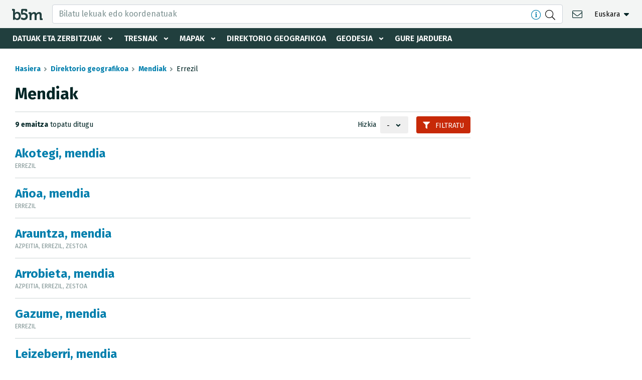

--- FILE ---
content_type: text/html; charset=UTF-8
request_url: https://b5m.gipuzkoa.eus/web5000/eu/direktorio-geografikoa/mendia?city=066
body_size: 10211
content:
<!doctype html>
<html lang="eu">
  <head>
    <meta charset="utf-8">
    <meta name="viewport" content="width=device-width, initial-scale=1, shrink-to-fit=no">
    <meta name="robots" content="index,follow">
    <meta http-equiv="cache-control" content="no-cache">

    <!-- favicon -->
    <link rel="icon" type="image/png" href="/web5000/img/favicon-32x32.png" sizes="32x32" />
    <link rel="icon" type="image/png" href="/web5000/img/favicon-16x16.png" sizes="16x16" />


    <!-- css -->
    <link href="/web5000/css/vendor/fontawesome.min.css" rel="stylesheet" />
    <link href="/web5000/css/vendor/select2.min.css" rel="stylesheet" />
    <link href="/web5000/css/vendor/cookieconsent.min.css" rel="stylesheet" />
    <link href="/web5000/css/styles.min.css?v=1.3" rel="stylesheet">

    
    <!-- scripts --> 
    <script defer src="/web5000/js/vendor/jquery-3.3.1.min.js"></script>
    <script defer src="/web5000/js/vendor/bootstrap.bundle.min.js"></script>
    <script defer src="/web5000/js/vendor/select2.full.min.js"></script>
    <script defer src="/web5000/js/scripts.min.js?v=1.3"></script>
    
    <!-- site info -->
    <meta name="author" content="Departamento Territorial Diputación Gipuzkoa">
    <meta name="copyright" content="Gipuzkoa.eus">

    <meta property="article:author" content="Departamento Territorial Diputación Gipuzkoa">
    <meta property="og:site_name" content="b5m">
    <meta property="og:type" content="website">

    <!-- page info -->
    <title> Mendiak - Direktorio geografikoa </title>
    <meta name="description" content="">
    <meta property="og:title" content=" Mendiak - Direktorio geografikoa ">
    <meta property="og:url" content="">
    <meta property="og:image" content="">

    <link rel="canonical" href="">
</head>
<body >
    <a class="d-none" href="#site-content" accesskey="4">Edukira salto egin</a>
    <a class="d-none" href="#site-nav" accesskey="5">Nabigazio nagusira salto egin</a>

    <header id="site-header" class="site-header container-fluid">
    <div class="row top-nav align-items-center justify-content-between">
        <div class="logo">
            <a href="https://b5m.gipuzkoa.eus/web5000/eu" title="Volver a la página de inicio" accesskey="0">
                <img src="/web5000/img/logo-b5m-black.svg" alt="b5m">
            </a>
        </div>

        <nav role="navigation" aria-label="Bigarren mailako nabigazioa" class="actions">
            <ul class="actions-container d-flex align-items-center">
                <li class="d-none d-lg-block search-container">
                    <form role="search" class="frm-search" method="post" data-loading-txt="Kargatzen" action="https://b5m.gipuzkoa.eus/web5000/eu/bilatu" data-redirect-url="https://b5m.gipuzkoa.eus/web5000/eu/bilatzaile-geografikoa/{search}"> 
    <input type="text" name="search" placeholder="Bilatu lekuak edo koordenatuak" class="form-control input-search tabindex-toggle" autocomplete="off" required accesskey="s" aria-controls="search-ajax">
    <div class="btns d-flex align-items-center mr-2 lg-mr-1">
        <a href="https://b5m.gipuzkoa.eus/web5000/eu/laguntza" target="_blank" class="text-link" data-toggle="tooltip" data-placement="left" title="Onartutako bilaketa formatuak"><i class="d-inline-block mr-2 icon fal fa-info-circle" aria-hidden="true"></i></a>
        <button type="submit" class="tabindex-toggle" title="Bilatu"><i class="icon fal fa-search" aria-hidden="true"></i></button>
    </div>
    <div class="search-ajax dropdown-menu w-100">
        <div class="results p-2 p-lg-3 pb-0"></div>        
        <div class="d-none d-lg-block bg-light p-3">
            <a class="d-block directory" href="https://b5m.gipuzkoa.eus/web5000/eu/direktorio-geografikoa" accesskey="3" tabindex="-1">
    <img src="/web5000/img/ico-directorio.png" alt="A-Z" class="mb-1">
    <div class="subheader mb-0"><b>Direktorio geografikoa</b></div>
    <p class="caption text-uppercase text-black mb-0">Udalak, kale-izendegia, auzoak, errepideak, eraikinak, erliebea, hidrografia...</p>
</a>
        </div>
    </div>
</form>                </li>

                <li class="ml-0 d-lg-none">
                    <a href="#search-directory" class="side-search-open text-black" title="Bilatzailea eta direktorioa">
                        <i class="icon fal fa-search" aria-hidden="true"></i>
                    </a>
                </li>

                <li><a href="https://b5m.gipuzkoa.eus/web5000/eu/kontaktua" title="Kontaktua" class="contact text-black ">
                    <i class="icon fal fa-envelope" aria-hidden="true" accesskey="1"></i>
                </a></li>

                                <li class="lang dropdown">
                    <ul class="d-flex will-be-dropdown" data-id="lang-toggle" data-text-s="EU" data-text-l="Euskara">
                        <li><a href="https://b5m.gipuzkoa.eus/web5000/eu/direktorio-geografikoa/mendia" hreflang="eu"><abbr class="remove" title="Euskara">EU</a></li>
                        <li><a href="https://b5m.gipuzkoa.eus/web5000/es/directorio-geografico/monte" hreflang="es"><abbr class="remove" title="Español">ES</a></li>
                        <li><a href="https://b5m.gipuzkoa.eus/web5000/en/geographic-directory/mountain" hreflang="en"><abbr class="remove" title="English">EN</a></li>
                    </ul>
                </li>
                            </ul>
        </nav>

        <div class="will-be-button menu-open" 
            data-title="Nabigazio erakutsi/izkutatu">
            <i class="icon fas fa-bars" aria-hidden="true"></i>
            <span class="sr-only"></span>
        </div>
    </div>

    <nav role="navigation" aria-label="Nabigazio nagusia" id="site-nav" class="main-menu" data-txt-back="Itzuli">
        <div class="mobile-menu-wrapper">
            <div class="menu-wrapper">
                <ul class="menu">
                    <li class="dropdown">
                        <a href="#" role="button" class="dropdown-toggle " id="servicios-toggle" data-toggle="dropdown" aria-haspopup="true" aria-expanded="false">Datuak eta zerbitzuak</a>

                        <div class="submenu" aria-labelledby="servicios-toggle">
                            <ul>
                                <li><a  href="https://b5m.gipuzkoa.eus/web5000/eu/fitxategi-deskargak">Deskargak</a></li>
                                <li><a  href="https://b5m.gipuzkoa.eus/web5000/eu/datu-multzoak">Datu multzoak</a></li>
                                <li><a  href="https://b5m.gipuzkoa.eus/web5000/eu/ogc-zerbitzuak">OGC zerbitzuak</a></li>
                                <li><a  href="https://b5m.gipuzkoa.eus/web5000/eu/inspire-zerbitzuak">Inspire zerbitzuak</a></li>
                                <li><a  href="https://b5m.gipuzkoa.eus/web5000/eu/rest-apia">Rest APIa</a></li>
                                <li><a  href="https://b5m.gipuzkoa.eus/web5000/eu/udal-mugak">Udal mugak</a></li>
                                <li><a  href="https://b5m.gipuzkoa.eus/web5000/eu/udal-kartografia">Udal Kartografia</a></li>
                                <li><a href="/geonetwork/srv/baq/catalog.search#/home">Metadatuen katalogoa</a></li>
                            </ul>
                        </div>
                    </li>

                    <li class="dropdown">
                        <a href="#" role="button" class="dropdown-toggle " id="herramientas-toggle" data-toggle="dropdown" aria-haspopup="true" aria-expanded="false">Tresnak</a>
                        
                        <div class="submenu" aria-labelledby="herramientas-toggle">
                            <ul>
                                <li><a  href="https://b5m.gipuzkoa.eus/web5000/eu/udalerrien-arteko-distantzia">Udalerrien arteko distantzia</a></li>
                                <li><a  href="https://b5m.gipuzkoa.eus/web5000/eu/g-irudia">G-Irudia</a></li>
                            </ul>
                        </div>
                    </li>
                    
                    <li class="dropdown">
                        <a href="#" role="button" class="dropdown-toggle " id="mapas-toggle" data-toggle="dropdown" aria-haspopup="true" aria-expanded="false">Mapak</a>
                        
                        <div class="submenu" aria-labelledby="mapas-toggle">
                            <ul>
                                <li><a href="https://b5m.gipuzkoa.eus/map/eu" target="_blank" rel="noopener noreferrer">Gipuzkoako mapen bistaratzailea</a></li>
                                <li><a  href="https://b5m.gipuzkoa.eus/web5000/eu/offline-mapak">Offline mapak</a></li>
                                <li><a  href="https://b5m.gipuzkoa.eus/web5000/eu/gipuzkoako-mapak">Gipuzkoako HD mapak</a></li>
                            </ul>
                        </div>
                    </li>

                    <li><a  href="https://b5m.gipuzkoa.eus/web5000/eu/direktorio-geografikoa">Direktorio geografikoa</a></li>
                    
                    <li class="dropdown">
                        <a href="#" role="button" class="dropdown-toggle " id="geodesia-toggle" data-toggle="dropdown" aria-haspopup="true" aria-expanded="false">Geodesia</a>
                        
                        <div class="submenu" aria-labelledby="geodesia-toggle">
                            <ul>
                                <li><a  href="https://b5m.gipuzkoa.eus/web5000/eu/geodesia">Geodesia</a></li>
                                <li><a  href="https://b5m.gipuzkoa.eus/web5000/eu/geodesia/gipuzkoako-gnss-sarea">Gipuzkoako GNSS sarea</a></li>
                                <li><a  href="https://b5m.gipuzkoa.eus/web5000/eu/geodesia/seinale-geodesikoak">Seinale geodesikoak</a></li>
                                <li><a  href="https://b5m.gipuzkoa.eus/web5000/eu/geodesia/hondoratzeen-antzematea">Hondoratzeen antzematea</a></li>
                            </ul>
                        </div>
                    </li>        
                    <li><a  href="https://b5m.gipuzkoa.eus/web5000/eu/gure-jarduera">Gure jarduera</a></li>
                </ul>
            </div>
        </div>

        <div class="will-be-button menu-close ico-close" 
            data-title="Nabigazio izkutatu">
            <span class="sr-only"></span>
        </div>
    </nav>
</header>
    <div id="search-directory" class="search">
    <div class="will-be-button search-close ico-close tabindex-toggle"
        data-title="Bilatzaile eta direktorioa izkutatu">
        <span class="sr-only"></span>
    </div>

    <div class="wrapper">
        <div class="intro" style="font-style: normal;">
            <div class="title"><b>Bilatzailea</b></div>
            <p class="title">Foru Aldundiko zerbitzua Gipuzkoako edozein izen geografikoa aurkitzeko</p>
        </div>

        <div class="search-container">
            <form role="search" class="frm-search" method="post" data-loading-txt="Kargatzen" action="https://b5m.gipuzkoa.eus/web5000/eu/bilatu" data-redirect-url="https://b5m.gipuzkoa.eus/web5000/eu/bilatzaile-geografikoa/{search}"> 
    <input type="text" name="search" placeholder="Bilatu lekuak edo koordenatuak" class="form-control input-search tabindex-toggle" autocomplete="off" required accesskey="s" aria-controls="search-ajax">
    <div class="btns d-flex align-items-center mr-2 lg-mr-1">
        <a href="https://b5m.gipuzkoa.eus/web5000/eu/laguntza" target="_blank" class="text-link" data-toggle="tooltip" data-placement="left" title="Onartutako bilaketa formatuak"><i class="d-inline-block mr-2 icon fal fa-info-circle" aria-hidden="true"></i></a>
        <button type="submit" class="tabindex-toggle" title="Bilatu"><i class="icon fal fa-search" aria-hidden="true"></i></button>
    </div>
    <div class="search-ajax dropdown-menu w-100">
        <div class="results p-2 p-lg-3 pb-0"></div>        
        <div class="d-none d-lg-block bg-light p-3">
            <a class="d-block directory" href="https://b5m.gipuzkoa.eus/web5000/eu/direktorio-geografikoa" accesskey="3" tabindex="-1">
    <img src="/web5000/img/ico-directorio.png" alt="A-Z" class="mb-1">
    <div class="subheader mb-0"><b>Direktorio geografikoa</b></div>
    <p class="caption text-uppercase text-black mb-0">Udalak, kale-izendegia, auzoak, errepideak, eraikinak, erliebea, hidrografia...</p>
</a>
        </div>
    </div>
</form>        </div>

        <div class="card mt-1">
            <a class="d-block directory" href="https://b5m.gipuzkoa.eus/web5000/eu/direktorio-geografikoa" accesskey="3" tabindex="-1">
    <img src="/web5000/img/ico-directorio.png" alt="A-Z" class="mb-1">
    <div class="subheader mb-0"><b>Direktorio geografikoa</b></div>
    <p class="caption text-uppercase text-black mb-0">Udalak, kale-izendegia, auzoak, errepideak, eraikinak, erliebea, hidrografia...</p>
</a>
        </div>
    </div>

    <a class="logo-gfa" href="https://www.gipuzkoa.eus" target="_blank" rel="noopener" target="_blank" rel="noopener" tabindex="-1">
        <img src="/web5000/img/logo-gfa-dfg-white.svg" alt="Gipuzkoako Foru Aldundia - Diputación Foral de Gipuzkoa">
    </a>
</div>
    
    <div class="site d-flex flex-column justify-content-between">
        <div id="site-content" class="content">
            <nav role="navigation" aria-label="breadcrumbs">
    <ol class="breadcrumb">
        <li class="breadcrumb-item"><a href="https://b5m.gipuzkoa.eus/web5000/eu">Hasiera</a></li>
        <li class="breadcrumb-item"><a href="https://b5m.gipuzkoa.eus/web5000/eu/direktorio-geografikoa">Direktorio geografikoa</a></li>
        	        <li class="breadcrumb-item"><a href="https://b5m.gipuzkoa.eus/web5000/eu/direktorio-geografikoa/monte">Mendiak</a></li>
	        <li class="breadcrumb-item active" aria-current="page">Errezil</li>
            </ol>
</nav>

<main class="main" role="main">
	<section>
		<h1><b>Mendiak</b></h1>

		<div class="options-bar d-flex justify-content-between align-items-center mb-3">
			<p class="mb-0 note"><strong>9 emaitza</strong> topatu ditugu</p>
			
			
			<div class="actions d-flex align-items-center">
								<div class="mr-3 dropdown">
					<span class="text-secondary mr-1">Hizkia</span> 
				  	<ul class="will-be-dropdown" 
						data-id="letter-filter" 
						data-text="-" 
						data-class="btn btn-text btn-sm"
						data-menu-class="dropdown-menu-right">
							                        <li><a href="?letter=a&amp;city=066">A</a></li>
	                                                	                        <li><a  class="text-muted" >B</a></li>
	                                                	                        <li><a  class="text-muted" >C</a></li>
	                                                	                        <li><a  class="text-muted" >D</a></li>
	                                                	                        <li><a  class="text-muted" >E</a></li>
	                                                	                        <li><a  class="text-muted" >F</a></li>
	                                                	                        <li><a href="?letter=g&amp;city=066">G</a></li>
	                                                	                        <li><a  class="text-muted" >H</a></li>
	                                                	                        <li><a  class="text-muted" >I</a></li>
	                                                	                        <li><a  class="text-muted" >J</a></li>
	                                                	                        <li><a  class="text-muted" >K</a></li>
	                                                	                        <li><a href="?letter=l&amp;city=066">L</a></li>
	                                                	                        <li><a href="?letter=m&amp;city=066">M</a></li>
	                                                	                        <li><a  class="text-muted" >N</a></li>
	                        	                        <li><a  class="text-muted" >Ñ</a></li>
	                                                	                        <li><a  class="text-muted" >O</a></li>
	                                                	                        <li><a  class="text-muted" >P</a></li>
	                                                	                        <li><a  class="text-muted" >Q</a></li>
	                                                	                        <li><a  class="text-muted" >R</a></li>
	                                                	                        <li><a  class="text-muted" >S</a></li>
	                                                	                        <li><a href="?letter=t&amp;city=066">T</a></li>
	                                                	                        <li><a href="?letter=u&amp;city=066">U</a></li>
	                                                	                        <li><a  class="text-muted" >V</a></li>
	                                                	                        <li><a  class="text-muted" >W</a></li>
	                                                	                        <li><a  class="text-muted" >X</a></li>
	                                                	                        <li><a  class="text-muted" >Y</a></li>
	                                                	                        <li><a  class="text-muted" >Z</a></li>
	                                                	                        <li><a  class="text-muted" >1</a></li>
	                                                	                        <li><a  class="text-muted" >2</a></li>
	                                                	                        <li><a  class="text-muted" >3</a></li>
	                                                	                        <li><a  class="text-muted" >4</a></li>
	                                                	                        <li><a  class="text-muted" >5</a></li>
	                                                	                        <li><a  class="text-muted" >6</a></li>
	                                                	                        <li><a  class="text-muted" >7</a></li>
	                                                	                        <li><a  class="text-muted" >8</a></li>
	                                                	                        <li><a  class="text-muted" >9</a></li>
	                                                					</ul>
				</div>
				
								<button type="button" class="d-none d-md-block btn btn-primary btn-sm filters-open"><i class="fas fa-filter" aria-hidden="true"></i> Filtratu</button>
							</div>
		</div>		

			<div class="search-results">	
									<article class="h3 search-result">
				<h2 class=" mb-1 ">
					<a href="https://b5m.gipuzkoa.eus/web5000/eu/direktorio-geografikoa/mendia/akotegi-mendia/g_a162681"><b>Akotegi, mendia</b></a> 
									</h2>

				
								<p class="caption text-uppercase">
					
										Errezil
									</p>
							</article>
									<article class="h3 search-result">
				<h2 class=" mb-1 ">
					<a href="https://b5m.gipuzkoa.eus/web5000/eu/direktorio-geografikoa/mendia/anoa-mendia/g_a120755"><b>Añoa, mendia</b></a> 
									</h2>

				
								<p class="caption text-uppercase">
					
										Errezil
									</p>
							</article>
									<article class="h3 search-result">
				<h2 class=" mb-1 ">
					<a href="https://b5m.gipuzkoa.eus/web5000/eu/direktorio-geografikoa/mendia/arauntza-mendia/g_a120754"><b>Arauntza, mendia</b></a> 
									</h2>

				
								<p class="caption text-uppercase">
					
										Azpeitia, Errezil, Zestoa
									</p>
							</article>
									<article class="h3 search-result">
				<h2 class=" mb-1 ">
					<a href="https://b5m.gipuzkoa.eus/web5000/eu/direktorio-geografikoa/mendia/arrobieta-mendia/g_a120753"><b>Arrobieta, mendia</b></a> 
									</h2>

				
								<p class="caption text-uppercase">
					
										Azpeitia, Errezil, Zestoa
									</p>
							</article>
									<article class="h3 search-result">
				<h2 class=" mb-1 ">
					<a href="https://b5m.gipuzkoa.eus/web5000/eu/direktorio-geografikoa/mendia/gazume-mendia/g_a120226"><b>Gazume, mendia</b></a> 
									</h2>

				
								<p class="caption text-uppercase">
					
										Errezil
									</p>
							</article>
									<article class="h3 search-result">
				<h2 class=" mb-1 ">
					<a href="https://b5m.gipuzkoa.eus/web5000/eu/direktorio-geografikoa/mendia/leizeberri-mendia/g_a118358"><b>Leizeberri, mendia</b></a> 
									</h2>

				
								<p class="caption text-uppercase">
					
										Asteasu, Errezil
									</p>
							</article>
									<article class="h3 search-result">
				<h2 class=" mb-1 ">
					<a href="https://b5m.gipuzkoa.eus/web5000/eu/direktorio-geografikoa/mendia/menditxiki-mendia/g_a120259"><b>Menditxiki, mendia</b></a> 
									</h2>

				
								<p class="caption text-uppercase">
					
										Azpeitia, Errezil
									</p>
							</article>
									<article class="h3 search-result">
				<h2 class=" mb-1 ">
					<a href="https://b5m.gipuzkoa.eus/web5000/eu/direktorio-geografikoa/mendia/txorondegi-mendia/g_a120219"><b>Txorondegi, mendia</b></a> 
									</h2>

				
								<p class="caption text-uppercase">
					
										Errezil, Zestoa
									</p>
							</article>
									<article class="h3 search-result">
				<h2 class=" mb-1 ">
					<a href="https://b5m.gipuzkoa.eus/web5000/eu/direktorio-geografikoa/mendia/urraki-mendia/g_a120261"><b>Urraki, mendia</b></a> 
									</h2>

				
								<p class="caption text-uppercase">
					
										Beizama, Bidania-Goiatz, Errezil
									</p>
							</article>
					</div>

		

		</section>		
</main>

<div id="filters" class="filters">
	<div class="will-be-button filters-close ico-close tabindex-toggle" data-title="Itxi">
		<span class="sr-only"></span>
	</div>

	<form role="form" class="d-flex flex-column h-100 justify-content-between">
		<div class="fields">
			<p class="subheader">Filtroak</p>

			
						<div class="form-group">
				<label for="city">Udalerria</label>			
				<select id="city" name="city" class="select2-dark form-control-sm tabindex-toggle">
					<option value="">Edozein</option>			
										<option value="001" >Abaltzisketa</option>
										<option value="002" >Aduna</option>
										<option value="016" >Aia</option>
										<option value="003" >Aizarnazabal</option>
										<option value="004" >Albiztur</option>
										<option value="005" >Alegia</option>
										<option value="006" >Alkiza</option>
										<option value="087" >Altzaga</option>
										<option value="007" >Altzo</option>
										<option value="008" >Amezketa</option>
										<option value="009" >Andoain</option>
										<option value="010" >Anoeta</option>
										<option value="011" >Antzuola</option>
										<option value="012" >Arama</option>
										<option value="013" >Aretxabaleta</option>
										<option value="055" >Arrasate</option>
										<option value="014" >Asteasu</option>
										<option value="084" >Astigarraga</option>
										<option value="015" >Ataun</option>
										<option value="017" >Azkoitia</option>
										<option value="018" >Azpeitia</option>
										<option value="085" >Baliarrain</option>
										<option value="019" >Beasain</option>
										<option value="020" >Beizama</option>
										<option value="021" >Belauntza</option>
										<option value="022" >Berastegi</option>
										<option value="074" >Bergara</option>
										<option value="023" >Berrobi</option>
										<option value="024" >Bidania-Goiatz</option>
										<option value="029" >Deba</option>
										<option value="069" >Donostia</option>
										<option value="030" >Eibar</option>
										<option value="031" >Elduain</option>
										<option value="033" >Elgeta</option>
										<option value="032" >Elgoibar</option>
										<option value="067" >Errenteria</option>
										<option value="066"  selected >Errezil</option>
										<option value="034" >Eskoriatza</option>
										<option value="035" >Ezkio-Itsaso</option>
										<option value="038" >Gabiria</option>
										<option value="037" >Gaintza</option>
										<option value="088" >Gaztelu</option>
										<option value="039" >Getaria</option>
										<option value="040" >Hernani</option>
										<option value="041" >Hernialde</option>
										<option value="036" >Hondarribia</option>
										<option value="042" >Ibarra</option>
										<option value="043" >Idiazabal</option>
										<option value="044" >Ikaztegieta</option>
										<option value="045" >Irun</option>
										<option value="046" >Irura</option>
										<option value="047" >Itsasondo</option>
										<option value="048" >Larraul</option>
										<option value="083" >Lasarte-Oria</option>
										<option value="049" >Lazkao</option>
										<option value="050" >Leaburu</option>
										<option value="051" >Legazpi</option>
										<option value="052" >Legorreta</option>
										<option value="068" >Leintz-Gatzaga</option>
										<option value="053" >Lezo</option>
										<option value="054" >Lizartza</option>
										<option value="082" >Mendaro</option>
										<option value="057" >Mutiloa</option>
										<option value="056" >Mutriku</option>
										<option value="063" >Oiartzun</option>
										<option value="058" >Olaberria</option>
										<option value="059" >Oñati</option>
										<option value="076" >Ordizia</option>
										<option value="086" >Orendain</option>
										<option value="060" >Orexa</option>
										<option value="061" >Orio</option>
										<option value="062" >Ormaiztegi</option>
										<option value="064" >Pasaia</option>
										<option value="070" >Segura</option>
										<option value="065" >Soraluze-Placencia de las Armas</option>
										<option value="071" >Tolosa</option>
										<option value="072" >Urnieta</option>
										<option value="077" >Urretxu</option>
										<option value="073" >Usurbil</option>
										<option value="075" >Villabona</option>
										<option value="078" >Zaldibia</option>
										<option value="079" >Zarautz</option>
										<option value="025" >Zegama</option>
										<option value="026" >Zerain</option>
										<option value="027" >Zestoa</option>
										<option value="028" >Zizurkil</option>
										<option value="081" >Zumaia</option>
										<option value="080" >Zumarraga</option>
									</select>
			</div>
					</div>

		<div class="actions">
			<button type="submit" class="btn btn-primary btn-sm tabindex-toggle"><i class="fas fa-filter" aria-hidden="true"></i> Filtratu</button>
		</div>
	</form>
</div>

        </div>

        <footer role="contentinfo" class="footer container-fluid">
    <div class="d-md-flex justify-content-between align-items-center">
        <div class="logo-diputacion">
            <a href="https://www.gipuzkoa.eus" class="d-inline-block" target="_blank" rel="noopener"><img src="/web5000/img/logo-gfa-dfg.svg" alt="Gipuzkoako Foru Aldundia - Diputación Foral de Gipuzkoa"></a>
        </div>

        <nav class="footer-nav" role="navigation" aria-label="footer-nav">
            <div class="d-flex flex-column flex-sm-row justify-content-center justify-content-lg-start align-items-center">
                <ul class="legal d-sm-flex align-items-center text-center">
                    <li><a  href="https://b5m.gipuzkoa.eus/web5000/eu/laguntza" accesskey="6">Laguntza</a></li>
                    <li><a  href="https://b5m.gipuzkoa.eus/web5000/eu/lege-informazioa" accesskey="7">Lege informazioa</a></li>
                    <li><a  href="https://b5m.gipuzkoa.eus/web5000/eu/erabilerraztasuna" accesskey="8">Erabilerraztasuna</a></li>
                    <li><a  href="https://b5m.gipuzkoa.eus/web5000/eu/web-mapa" accesskey="9">Web mapa</a></li>
                </ul>
                <ul class="d-flex align-items-center">                    
                    <li class="icon"><a href="https://github.com/b5mgipuzkoa" target="_blank" rel="noopener" aria-label="b5m-ren Github-era joan" title="b5m-ren Github-era joan">
                        <i class="fab fa-github" aria-hidden="true"></i>
                        <span class="d-none">Github</span>
                    </a></li>
                    
                    <li class="icon"><a href="https://b5m.gipuzkoa.eus/web5000/eu/rss.xml" target="_blank" rel="noopener" aria-label="RSSa ikusi" title="RSSa ikusi">
                        <i class="fas fa-rss" aria-hidden="true"></i>
                        <span class="d-none">RSS</span>
                    </a></li>
                </ul>
            </div>
            <p class="copyright text-center text-lg-right"><img src="/web5000/img/cc.svg" class="cc" alt="CC" title="Creative Commons"> 1997-2026 Mugikortasuneko, Turismoko eta Lurralde Antolaketako Departamentua</p>
        </nav>
    </div>
    
</footer>    </div>

    

        <script defer src="/web5000/js/vendor/cookieconsent.min.js"></script>
    <script>
        var cc = undefined;
        function deleteCookies(){
            cc.eraseCookies(['cc_cookie']);
            cc.show(0, true);
        }
        window.addEventListener('load', function(){
            cc = initCookieConsent();
            cc.run({
                current_lang: 'es',
                autoclear_cookies: true,
                page_scripts: true,
                force_consent: false, 
                languages: {
                    'eu': {
                        consent_modal: {
                            title: 'Cookie oharra',
                            description: 'Cookie propioak eta hirugarrenenak erabiltzen ditugu helburu tekniko eta funtzionalekin, baita analitikoak ere webgunea optimizatzeko. Onartu egin ditzakezu edo konfiguratu zeintzuk errefusatu. <button type="button" data-cc="c-settings" class="cc-link">Konfiguratu</button>',
                            primary_btn: {
                                text: 'Onartu denak',
                                role: 'accept_all'
                            },
                            secondary_btn: {
                                text: 'Ukatu denak',
                                role: 'accept_necessary'
                            }
                        },
                        settings_modal: {
                            title: 'Cookieen hobespenak',
                            save_settings_btn: 'Hobespenak gorde',
                            accept_all_btn: 'Onartu denak',
                            reject_all_btn: 'Ukatu denak',
                            close_btn_label: 'Itxi',
                            cookie_table_headers: [
                                {col1: 'Izena'},
                                {col2: 'Dominioa'},
                                {col3: 'Iraupena'},
                                {col4: 'Deskribapena'}
                            ],
                            blocks: [
                                {
                                    title: 'Cookieen erabilera',
                                    description: 'Webgune honek erabiltzailearen nabigazioari buruzko informazioa bilatzeko eta eskuratzeko cookie eta/edo teknologia antzekoak erabiltzen ditu, helburu desberdinak lortzeko. Teknologia horien erabilera zehatzak azaltzen dira behean. Informazio gehiago, gure <a href="/web5000/eu/lege-informazioa" class="cc-link">lege informazio</a> orrialdean.'
                                }, {
                                    title: 'Operazio cookieak',
                                    description: 'Cookie hauek webgunea funtzionatzeko beharrezkoak dira, eta, beraz, ezin dira desgaitu. Erabiltzaileak bere nabigatzailea konfiguratuko balu cookie hauek blokeatzeko, webguneak ez luke behar bezala funtzionatuko.',
                                    toggle: {
                                        value: 'necessary',
                                        enabled: true,
                                        readonly: true
                                    }
                                }, {
                                    title: 'Analitika cookieak',
                                    description: 'Cookie hauek webgunearen arduradunei laguntzen diete bisitariek edukiekin nola jarduten duten ulertzeko, informazioa anonimoki bilatuz eta emanez.',
                                    toggle: {
                                        value: 'analytics',
                                        enabled: false,
                                        readonly: false
                                    },
                                    cookie_table: [
                                        {
                                            col1: '^_ga',
                                            col2: 'google.com',
                                            col3: '2 urte',
                                            col4: 'Erabiltzaile bereziak identifikatzeko erabiltzen da',
                                            is_regex: true
                                        },
                                        {
                                            col1: '_gid',
                                            col2: 'google.com',
                                            col3: '24 ordu',
                                            col4: 'Erabiltzaile anonimoaren informazioa gordetzeko erabiltzen da',
                                        }
                                    ]
                                }
                            ]
                        }
                    }
                }
            });
        });
    </script>

    <!-- Google Tag Manager -->
    <script type="text/plain" data-cookiecategory="analytics">(function(w,d,s,l,i){w[l]=w[l]||[];w[l].push({'gtm.start':
    new Date().getTime(),event:'gtm.js'});var f=d.getElementsByTagName(s)[0],
    j=d.createElement(s),dl=l!='dataLayer'?'&l='+l:'';j.async=true;j.src=
    'https://www.googletagmanager.com/gtm.js?id='+i+dl;f.parentNode.insertBefore(j,f);
    })(window,document,'script','dataLayer','GTM-KX2RG4CC');</script>
    <!-- End Google Tag Manager -->

</body>
</html>


--- FILE ---
content_type: image/svg+xml
request_url: https://b5m.gipuzkoa.eus/web5000/css/img/angle-right-black50.svg
body_size: 1947
content:
<?xml version="1.0" encoding="UTF-8"?>
<svg width="6px" height="8px" viewBox="0 0 6 8" version="1.1" xmlns="http://www.w3.org/2000/svg" xmlns:xlink="http://www.w3.org/1999/xlink">
    <!-- Generator: Sketch 52.6 (67491) - http://www.bohemiancoding.com/sketch -->
    <title>Arrow</title>
    <desc>Created with Sketch.</desc>
    <defs>
        <path d="M4.9871915,4.42486723 L1.58825367,7.82380506 C1.35332709,8.05873165 0.973445798,8.05873165 0.741018432,7.82380506 L0.176194939,7.25898157 C-0.0587316464,7.02405498 -0.0587316464,6.6441737 0.176194939,6.41174633 L2.58544205,4.00249922 L0.176194939,1.59325211 C-0.0587316464,1.35832552 -0.0587316464,0.978444236 0.176194939,0.74601687 L0.738519213,0.176194939 C0.973445798,-0.0587316464 1.35332709,-0.0587316464 1.58575445,0.176194939 L4.98469228,3.57513277 C5.22211809,3.81005936 5.22211809,4.18994064 4.9871915,4.42486723 Z" id="path-1"></path>
    </defs>
    <g id="Symbols" stroke="none" stroke-width="1" fill="none" fill-rule="evenodd">
        <g id="Breadcrumbs/Title/Desktop" transform="translate(-5.000000, -6.000000)">
            <g id="FA/angle-right" transform="translate(0.000000, 2.000000)">
                <g id="↳-🎨Color" transform="translate(5.000000, 4.000000)">
                    <mask id="mask-2" fill="white">
                        <use xlink:href="#path-1"></use>
                    </mask>
                    <g id="Mask" fill-rule="nonzero"></g>
                    <g id="Fill/Black/Transparency/50%" mask="url(#mask-2)" opacity="0.5">
                        <g transform="translate(-5.000000, -4.000000)" id="Fill/Black/Original">
                            <g>
                                <rect id="Rectangle" fill="#002626" x="0" y="0" width="16" height="16"></rect>
                            </g>
                        </g>
                    </g>
                </g>
            </g>
        </g>
    </g>
</svg>

--- FILE ---
content_type: image/svg+xml
request_url: https://b5m.gipuzkoa.eus/web5000/css/img/angle-down-black.svg
body_size: 1580
content:
<?xml version="1.0" encoding="UTF-8"?>
<svg width="8px" height="5px" viewBox="0 0 8 5" version="1.1" xmlns="http://www.w3.org/2000/svg" xmlns:xlink="http://www.w3.org/1999/xlink">
    <!-- Generator: Sketch 52.6 (67491) - http://www.bohemiancoding.com/sketch -->
    <title>angle-down</title>
    <desc>Created with Sketch.</desc>
    <defs>
        <path d="M3.13019694,4.36652079 L0.154266958,1.39059081 C-0.0514223195,1.18490153 -0.0514223195,0.852297593 0.154266958,0.648796499 L0.648796499,0.154266958 C0.854485777,-0.0514223195 1.18708972,-0.0514223195 1.39059081,0.154266958 L3.5,2.26367615 L5.60940919,0.154266958 C5.81509847,-0.0514223195 6.14770241,-0.0514223195 6.3512035,0.154266958 L6.84573304,0.648796499 C7.05142232,0.854485777 7.05142232,1.18708972 6.84573304,1.39059081 L3.86980306,4.36652079 C3.66849015,4.57221007 3.33588621,4.57221007 3.13019694,4.36652079 Z" id="path-1"></path>
    </defs>
    <g id="Page-1" stroke="none" stroke-width="1" fill="none" fill-rule="evenodd">
        <g id="angle-down" transform="translate(-3.000000, -4.000000)">
            <polygon id="Bounding-Box" points="0 0 14 0 14 14 0 14"></polygon>
            <g id="↳-🎨Color" transform="translate(3.500000, 4.375000)">
                <g id="Fill/White/Original-Clipped">
                    <mask id="mask-2" fill="white">
                        <use xlink:href="#path-1"></use>
                    </mask>
                    <use id="path-1" fill="#002626" xlink:href="#path-1"></use>
                </g>
            </g>
        </g>
    </g>
</svg>

--- FILE ---
content_type: image/svg+xml
request_url: https://b5m.gipuzkoa.eus/web5000/css/img/angle-down.svg
body_size: 2355
content:
<?xml version="1.0" encoding="UTF-8"?>
<svg width="8px" height="5px" viewBox="0 0 8 5" version="1.1" xmlns="http://www.w3.org/2000/svg" xmlns:xlink="http://www.w3.org/1999/xlink">
    <!-- Generator: Sketch 52.6 (67491) - http://www.bohemiancoding.com/sketch -->
    <title>Icon</title>
    <desc>Created with Sketch.</desc>
    <defs>
        <path d="M3.13019694,4.36652079 L0.154266958,1.39059081 C-0.0514223195,1.18490153 -0.0514223195,0.852297593 0.154266958,0.648796499 L0.648796499,0.154266958 C0.854485777,-0.0514223195 1.18708972,-0.0514223195 1.39059081,0.154266958 L3.5,2.26367615 L5.60940919,0.154266958 C5.81509847,-0.0514223195 6.14770241,-0.0514223195 6.3512035,0.154266958 L6.84573304,0.648796499 C7.05142232,0.854485777 7.05142232,1.18708972 6.84573304,1.39059081 L3.86980306,4.36652079 C3.66849015,4.57221007 3.33588621,4.57221007 3.13019694,4.36652079 Z" id="path-1"></path>
    </defs>
    <g id="Symbols" stroke="none" stroke-width="1" fill="none" fill-rule="evenodd">
        <g id="Header/Desktop" transform="translate(-1237.000000, -25.000000)">
            <g id="Logo">
                <g id="Options" transform="translate(851.000000, 16.000000)">
                    <g id="Language" transform="translate(323.000000, 0.000000)">
                        <g id="FA/angle-down" transform="translate(60.000000, 5.000000)">
                            <polygon id="Bounding-Box" points="0 0 14 0 14 14 0 14"></polygon>
                            <g id="↳-🎨Color" stroke-width="1" fill-rule="evenodd" transform="translate(3.500000, 4.375000)">
                                <mask id="mask-2" fill="white">
                                    <use xlink:href="#path-1"></use>
                                </mask>
                                <g id="Mask" fill-rule="nonzero"></g>
                                <g id="Fill/White/Original" mask="url(#mask-2)" fill="#FFFFFF">
                                    <g transform="translate(-3.500000, -4.375000)" id="Box">
                                        <rect x="0" y="0" width="14" height="14"></rect>
                                    </g>
                                </g>
                            </g>
                        </g>
                    </g>
                </g>
            </g>
        </g>
    </g>
</svg>